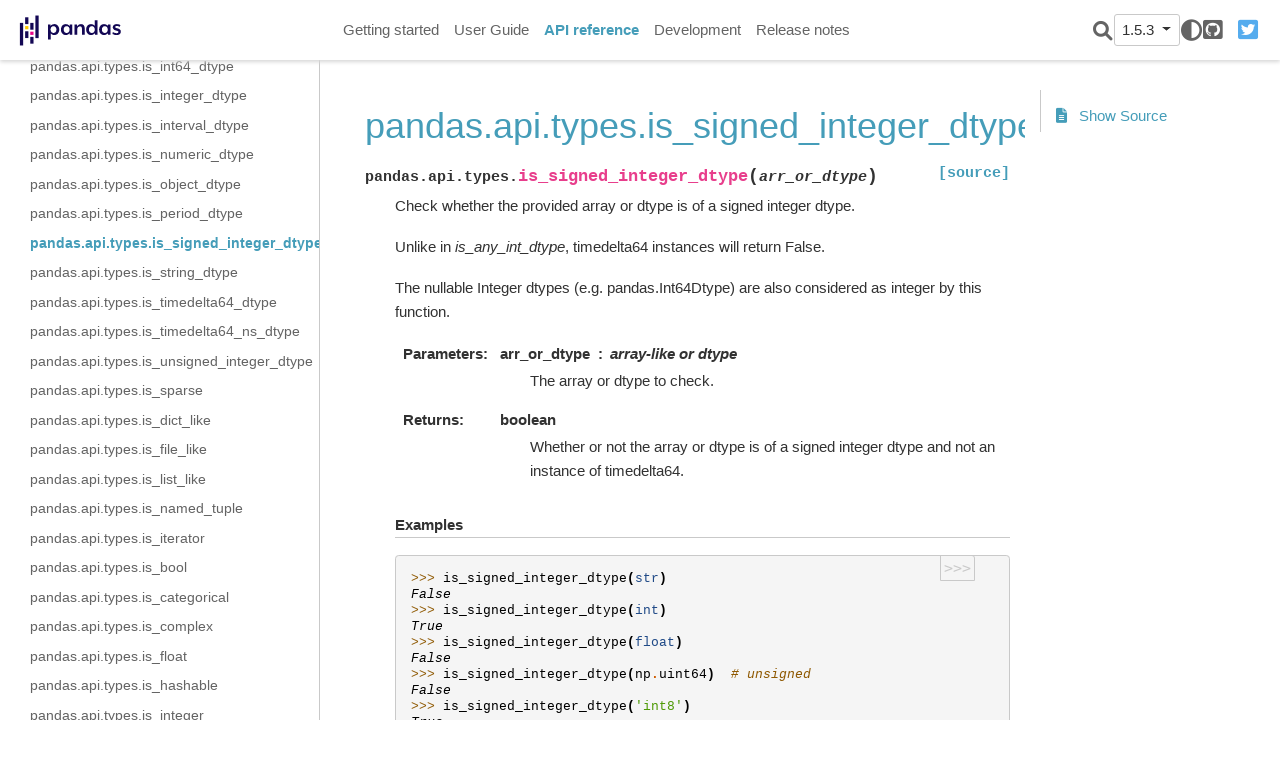

--- FILE ---
content_type: text/html
request_url: https://pandas.pydata.org/pandas-docs/version/1.5.3/reference/api/pandas.api.types.is_signed_integer_dtype.html
body_size: 6404
content:

<!DOCTYPE html>

<html lang="en">
  <head>
    <meta charset="utf-8" />
    <meta name="viewport" content="width=device-width, initial-scale=1.0" /><meta name="generator" content="Docutils 0.17.1: http://docutils.sourceforge.net/" />

    <title>pandas.api.types.is_signed_integer_dtype &#8212; pandas 1.5.3 documentation</title>
  <script>
    document.documentElement.dataset.mode = localStorage.getItem("mode") || "";
    document.documentElement.dataset.theme = localStorage.getItem("theme") || "light";
  </script>
  
  <!-- Loaded before other Sphinx assets -->
  <link href="../../_static/styles/theme.css?digest=9b1a4fa89bdd0e95b23b" rel="stylesheet">
<link href="../../_static/styles/pydata-sphinx-theme.css?digest=9b1a4fa89bdd0e95b23b" rel="stylesheet">

  
  <link rel="stylesheet"
    href="../../_static/vendor/fontawesome/6.1.2/css/all.min.css">
  <link rel="preload" as="font" type="font/woff2" crossorigin
    href="../../_static/vendor/fontawesome/6.1.2/webfonts/fa-solid-900.woff2">
  <link rel="preload" as="font" type="font/woff2" crossorigin
    href="../../_static/vendor/fontawesome/6.1.2/webfonts/fa-brands-400.woff2">

    <link rel="stylesheet" type="text/css" href="../../_static/pygments.css" />
    <link rel="stylesheet" type="text/css" href="../../_static/plot_directive.css" />
    <link rel="stylesheet" type="text/css" href="../../_static/copybutton.css" />
    <link rel="stylesheet" type="text/css" href="../../_static/panels-main.c949a650a448cc0ae9fd3441c0e17fb0.css" />
    <link rel="stylesheet" type="text/css" href="../../_static/panels-variables.06eb56fa6e07937060861dad626602ad.css" />
    <link rel="stylesheet" type="text/css" href="../../_static/css/getting_started.css" />
    <link rel="stylesheet" type="text/css" href="../../_static/css/pandas.css" />
  
  <!-- Pre-loaded scripts that we'll load fully later -->
  <link rel="preload" as="script" href="../../_static/scripts/pydata-sphinx-theme.js?digest=9b1a4fa89bdd0e95b23b">

    <script data-url_root="../../" id="documentation_options" src="../../_static/documentation_options.js"></script>
    <script src="../../_static/jquery.js"></script>
    <script src="../../_static/underscore.js"></script>
    <script src="../../_static/doctools.js"></script>
    <script src="../../_static/clipboard.min.js"></script>
    <script src="../../_static/copybutton.js"></script>
    <script src="../../_static/toggleprompt.js"></script>
    <script src="https://cdn.jsdelivr.net/npm/@jupyter-widgets/html-manager@^1.0.1/dist/embed-amd.js"></script>
    <script async="async" src="https://www.googletagmanager.com/gtag/js?id=G-5RE31C1RNW"></script>
    <script>
                    window.dataLayer = window.dataLayer || [];
                    function gtag(){ dataLayer.push(arguments); }
                    gtag('js', new Date());
                    gtag('config', 'G-5RE31C1RNW');
                </script>
    <script>DOCUMENTATION_OPTIONS.pagename = 'reference/api/pandas.api.types.is_signed_integer_dtype';</script>
    <script>
        DOCUMENTATION_OPTIONS.theme_switcher_json_url = '/versions.json';
        DOCUMENTATION_OPTIONS.theme_switcher_version_match = '1.5.3';
        </script>
    <link rel="shortcut icon" href="../../_static/favicon.ico"/>
    <link rel="index" title="Index" href="../../genindex.html" />
    <link rel="search" title="Search" href="../../search.html" />
    <link rel="next" title="pandas.api.types.is_string_dtype" href="pandas.api.types.is_string_dtype.html" />
    <link rel="prev" title="pandas.api.types.is_period_dtype" href="pandas.api.types.is_period_dtype.html" />
  <meta name="viewport" content="width=device-width, initial-scale=1" />
  <meta name="docsearch:language" content="en">
  </head>
  
  
  <body data-spy="scroll" data-target="#bd-toc-nav" data-offset="180" data-default-mode="">

  
  <input type="checkbox" class="sidebar-toggle" name="__primary" id="__primary">
  <label class="overlay overlay-primary" for="__primary"></label>

  
  <input type="checkbox" class="sidebar-toggle" name="__secondary" id="__secondary">
  <label class="overlay overlay-secondary" for="__secondary"></label>

  
  <div class="search-button__wrapper">
    <div class="search-button__overlay"></div>
    <div class="search-button__search-container">
      
<form class="bd-search d-flex align-items-center" action="../../search.html" method="get">
  <i class="icon fas fa-search"></i>
  <input type="search" class="form-control" name="q" id="search-input" placeholder="Search the docs ..." aria-label="Search the docs ..." autocomplete="off" autocorrect="off" autocapitalize="off" spellcheck="false">
  <span class="search-button__kbd-shortcut"><kbd class="kbd-shortcut__modifier">Ctrl</kbd>+<kbd>K</kbd></span>
</form>
    </div>
  </div>

  
  <nav class="bd-header navbar navbar-expand-lg bd-navbar" id="navbar-main"><div class="bd-header__inner bd-page-width">
  <label class="sidebar-toggle primary-toggle" for="__primary">
      <span class="fas fa-bars"></span>
  </label>
  <div id="navbar-start">
    
    
  


<a class="navbar-brand logo" href="../../index.html">

  
  
  
  
  
  
  

  
    <img src="../../_static/pandas.svg" class="logo__image only-light" alt="Logo image">
    <img src="https://pandas.pydata.org/static/img/pandas_white.svg" class="logo__image only-dark" alt="Logo image">
  
  
</a>
    
  </div>

  
  <div class="col-lg-9 navbar-header-items">
    <div id="navbar-center" class="mr-auto">
      
      <div class="navbar-center-item">
        <nav class="navbar-nav">
    <p class="sidebar-header-items__title" role="heading" aria-level="1" aria-label="Site Navigation">
        Site Navigation
    </p>
    <ul id="navbar-main-elements" class="navbar-nav">
        
                <li class="nav-item">
                    <a class="nav-link" href="../../getting_started/index.html">
                        Getting started
                    </a>
                </li>
                

                <li class="nav-item">
                    <a class="nav-link" href="../../user_guide/index.html">
                        User Guide
                    </a>
                </li>
                

                <li class="nav-item current active">
                    <a class="nav-link" href="../index.html">
                        API reference
                    </a>
                </li>
                

                <li class="nav-item">
                    <a class="nav-link" href="../../development/index.html">
                        Development
                    </a>
                </li>
                

                <li class="nav-item">
                    <a class="nav-link" href="../../whatsnew/index.html">
                        Release notes
                    </a>
                </li>
                
    </ul>
</nav>
      </div>
      
    </div>

    <div id="navbar-end">
      <div class="navbar-end-item navbar-end__search-button-container">
        
<button class="btn btn-sm navbar-btn search-button search-button__button" title="Search">
  <i class="fas fa-search"></i>
</button>
      </div>
      
      <div class="navbar-end-item">
        <div class="version-switcher__container dropdown">
    <button type="button" class="version-switcher__button btn btn-sm navbar-btn dropdown-toggle" data-toggle="dropdown">
        1.5.3  <!-- this text may get changed later by javascript -->
        <span class="caret"></span>
    </button>
    <div class="version-switcher__menu dropdown-menu list-group-flush py-0">
    <!-- dropdown will be populated by javascript on page load -->
    </div>
</div>
      </div>
      
      <div class="navbar-end-item">
        <span class="theme-switch-button btn btn-sm btn-outline-primary navbar-btn rounded-circle">
    <a class="theme-switch" data-mode="light"><i class="fas fa-sun"></i></a>
    <a class="theme-switch" data-mode="dark"><i class="far fa-moon"></i></a>
    <a class="theme-switch" data-mode="auto"><i class="fas fa-adjust"></i></a>
</span>
      </div>
      
      <div class="navbar-end-item">
        <ul id="navbar-icon-links" class="navbar-nav" aria-label="Icon Links">
        <li class="nav-item">
          
          
          
          
          
          
          <a href="https://github.com/pandas-dev/pandas" title="GitHub" class="nav-link" rel="noopener" target="_blank"><span><i class="fab fa-github-square"></i></span>
            <label class="sr-only">GitHub</label></a>
        </li>
        <li class="nav-item">
          
          
          
          
          
          
          <a href="https://twitter.com/pandas_dev" title="Twitter" class="nav-link" rel="noopener" target="_blank"><span><i class="fab fa-twitter-square"></i></span>
            <label class="sr-only">Twitter</label></a>
        </li>
      </ul>
      </div>
      
    </div>
  </div>


  
  <div class="search-button-container--mobile">
<button class="btn btn-sm navbar-btn search-button search-button__button" title="Search">
  <i class="fas fa-search"></i>
</button>
  </div>

  
  <label class="sidebar-toggle secondary-toggle" for="__secondary">
      <span class="fas fa-outdent"></span>
  </label>
  

</div>
  </nav>
  

  <div class="bd-container">
    <div class="bd-container__inner bd-page-width">
      
      <div class="bd-sidebar-primary bd-sidebar">
        
  
  <div class="sidebar-header-items sidebar-primary__section">
    
    
      <div class="sidebar-header-items__center">
      
      <div class="navbar-center-item">
        <nav class="navbar-nav">
    <p class="sidebar-header-items__title" role="heading" aria-level="1" aria-label="Site Navigation">
        Site Navigation
    </p>
    <ul id="navbar-main-elements" class="navbar-nav">
        
                <li class="nav-item">
                    <a class="nav-link" href="../../getting_started/index.html">
                        Getting started
                    </a>
                </li>
                

                <li class="nav-item">
                    <a class="nav-link" href="../../user_guide/index.html">
                        User Guide
                    </a>
                </li>
                

                <li class="nav-item current active">
                    <a class="nav-link" href="../index.html">
                        API reference
                    </a>
                </li>
                

                <li class="nav-item">
                    <a class="nav-link" href="../../development/index.html">
                        Development
                    </a>
                </li>
                

                <li class="nav-item">
                    <a class="nav-link" href="../../whatsnew/index.html">
                        Release notes
                    </a>
                </li>
                
    </ul>
</nav>
      </div>
      
      </div>
    

    
    
    <div class="sidebar-header-items__end">
      
      <div class="navbar-end-item">
        <div class="version-switcher__container dropdown">
    <button type="button" class="version-switcher__button btn btn-sm navbar-btn dropdown-toggle" data-toggle="dropdown">
        1.5.3  <!-- this text may get changed later by javascript -->
        <span class="caret"></span>
    </button>
    <div class="version-switcher__menu dropdown-menu list-group-flush py-0">
    <!-- dropdown will be populated by javascript on page load -->
    </div>
</div>
      </div>
      
      <div class="navbar-end-item">
        <span class="theme-switch-button btn btn-sm btn-outline-primary navbar-btn rounded-circle">
    <a class="theme-switch" data-mode="light"><i class="fas fa-sun"></i></a>
    <a class="theme-switch" data-mode="dark"><i class="far fa-moon"></i></a>
    <a class="theme-switch" data-mode="auto"><i class="fas fa-adjust"></i></a>
</span>
      </div>
      
      <div class="navbar-end-item">
        <ul id="navbar-icon-links" class="navbar-nav" aria-label="Icon Links">
        <li class="nav-item">
          
          
          
          
          
          
          <a href="https://github.com/pandas-dev/pandas" title="GitHub" class="nav-link" rel="noopener" target="_blank"><span><i class="fab fa-github-square"></i></span>
            <label class="sr-only">GitHub</label></a>
        </li>
        <li class="nav-item">
          
          
          
          
          
          
          <a href="https://twitter.com/pandas_dev" title="Twitter" class="nav-link" rel="noopener" target="_blank"><span><i class="fab fa-twitter-square"></i></span>
            <label class="sr-only">Twitter</label></a>
        </li>
      </ul>
      </div>
      
    </div>
    
  </div>

  
  <div class="sidebar-start-items sidebar-primary__section">
    <div class="sidebar-start-items__item"><nav class="bd-links" id="bd-docs-nav" aria-label="Main navigation">
  <div class="bd-toc-item navbar-nav">
    
    <ul class="current nav bd-sidenav">
 <li class="toctree-l1">
  <a class="reference internal" href="../io.html">
   Input/output
  </a>
 </li>
 <li class="toctree-l1">
  <a class="reference internal" href="../general_functions.html">
   General functions
  </a>
 </li>
 <li class="toctree-l1">
  <a class="reference internal" href="../series.html">
   Series
  </a>
 </li>
 <li class="toctree-l1">
  <a class="reference internal" href="../frame.html">
   DataFrame
  </a>
 </li>
 <li class="toctree-l1 current active has-children">
  <a class="reference internal" href="../arrays.html">
   pandas arrays, scalars, and data types
  </a>
  <input checked="" class="toctree-checkbox" id="toctree-checkbox-1" name="toctree-checkbox-1" type="checkbox"/>
  <label class="toctree-toggle" for="toctree-checkbox-1">
   <i class="fas fa-chevron-down">
   </i>
  </label>
  <ul class="current">
   <li class="toctree-l2">
    <a class="reference internal" href="pandas.array.html">
     pandas.array
    </a>
   </li>
   <li class="toctree-l2">
    <a class="reference internal" href="pandas.arrays.ArrowExtensionArray.html">
     pandas.arrays.ArrowExtensionArray
    </a>
   </li>
   <li class="toctree-l2">
    <a class="reference internal" href="pandas.ArrowDtype.html">
     pandas.ArrowDtype
    </a>
   </li>
   <li class="toctree-l2">
    <a class="reference internal" href="pandas.Timestamp.html">
     pandas.Timestamp
    </a>
   </li>
   <li class="toctree-l2">
    <a class="reference internal" href="pandas.Timestamp.asm8.html">
     pandas.Timestamp.asm8
    </a>
   </li>
   <li class="toctree-l2">
    <a class="reference internal" href="pandas.Timestamp.day.html">
     pandas.Timestamp.day
    </a>
   </li>
   <li class="toctree-l2">
    <a class="reference internal" href="pandas.Timestamp.dayofweek.html">
     pandas.Timestamp.dayofweek
    </a>
   </li>
   <li class="toctree-l2">
    <a class="reference internal" href="pandas.Timestamp.day_of_week.html">
     pandas.Timestamp.day_of_week
    </a>
   </li>
   <li class="toctree-l2">
    <a class="reference internal" href="pandas.Timestamp.dayofyear.html">
     pandas.Timestamp.dayofyear
    </a>
   </li>
   <li class="toctree-l2">
    <a class="reference internal" href="pandas.Timestamp.day_of_year.html">
     pandas.Timestamp.day_of_year
    </a>
   </li>
   <li class="toctree-l2">
    <a class="reference internal" href="pandas.Timestamp.days_in_month.html">
     pandas.Timestamp.days_in_month
    </a>
   </li>
   <li class="toctree-l2">
    <a class="reference internal" href="pandas.Timestamp.daysinmonth.html">
     pandas.Timestamp.daysinmonth
    </a>
   </li>
   <li class="toctree-l2">
    <a class="reference internal" href="pandas.Timestamp.fold.html">
     pandas.Timestamp.fold
    </a>
   </li>
   <li class="toctree-l2">
    <a class="reference internal" href="pandas.Timestamp.hour.html">
     pandas.Timestamp.hour
    </a>
   </li>
   <li class="toctree-l2">
    <a class="reference internal" href="pandas.Timestamp.is_leap_year.html">
     pandas.Timestamp.is_leap_year
    </a>
   </li>
   <li class="toctree-l2">
    <a class="reference internal" href="pandas.Timestamp.is_month_end.html">
     pandas.Timestamp.is_month_end
    </a>
   </li>
   <li class="toctree-l2">
    <a class="reference internal" href="pandas.Timestamp.is_month_start.html">
     pandas.Timestamp.is_month_start
    </a>
   </li>
   <li class="toctree-l2">
    <a class="reference internal" href="pandas.Timestamp.is_quarter_end.html">
     pandas.Timestamp.is_quarter_end
    </a>
   </li>
   <li class="toctree-l2">
    <a class="reference internal" href="pandas.Timestamp.is_quarter_start.html">
     pandas.Timestamp.is_quarter_start
    </a>
   </li>
   <li class="toctree-l2">
    <a class="reference internal" href="pandas.Timestamp.is_year_end.html">
     pandas.Timestamp.is_year_end
    </a>
   </li>
   <li class="toctree-l2">
    <a class="reference internal" href="pandas.Timestamp.is_year_start.html">
     pandas.Timestamp.is_year_start
    </a>
   </li>
   <li class="toctree-l2">
    <a class="reference internal" href="pandas.Timestamp.max.html">
     pandas.Timestamp.max
    </a>
   </li>
   <li class="toctree-l2">
    <a class="reference internal" href="pandas.Timestamp.microsecond.html">
     pandas.Timestamp.microsecond
    </a>
   </li>
   <li class="toctree-l2">
    <a class="reference internal" href="pandas.Timestamp.min.html">
     pandas.Timestamp.min
    </a>
   </li>
   <li class="toctree-l2">
    <a class="reference internal" href="pandas.Timestamp.minute.html">
     pandas.Timestamp.minute
    </a>
   </li>
   <li class="toctree-l2">
    <a class="reference internal" href="pandas.Timestamp.month.html">
     pandas.Timestamp.month
    </a>
   </li>
   <li class="toctree-l2">
    <a class="reference internal" href="pandas.Timestamp.nanosecond.html">
     pandas.Timestamp.nanosecond
    </a>
   </li>
   <li class="toctree-l2">
    <a class="reference internal" href="pandas.Timestamp.quarter.html">
     pandas.Timestamp.quarter
    </a>
   </li>
   <li class="toctree-l2">
    <a class="reference internal" href="pandas.Timestamp.resolution.html">
     pandas.Timestamp.resolution
    </a>
   </li>
   <li class="toctree-l2">
    <a class="reference internal" href="pandas.Timestamp.second.html">
     pandas.Timestamp.second
    </a>
   </li>
   <li class="toctree-l2">
    <a class="reference internal" href="pandas.Timestamp.tz.html">
     pandas.Timestamp.tz
    </a>
   </li>
   <li class="toctree-l2">
    <a class="reference internal" href="pandas.Timestamp.tzinfo.html">
     pandas.Timestamp.tzinfo
    </a>
   </li>
   <li class="toctree-l2">
    <a class="reference internal" href="pandas.Timestamp.value.html">
     pandas.Timestamp.value
    </a>
   </li>
   <li class="toctree-l2">
    <a class="reference internal" href="pandas.Timestamp.week.html">
     pandas.Timestamp.week
    </a>
   </li>
   <li class="toctree-l2">
    <a class="reference internal" href="pandas.Timestamp.weekofyear.html">
     pandas.Timestamp.weekofyear
    </a>
   </li>
   <li class="toctree-l2">
    <a class="reference internal" href="pandas.Timestamp.year.html">
     pandas.Timestamp.year
    </a>
   </li>
   <li class="toctree-l2">
    <a class="reference internal" href="pandas.Timestamp.astimezone.html">
     pandas.Timestamp.astimezone
    </a>
   </li>
   <li class="toctree-l2">
    <a class="reference internal" href="pandas.Timestamp.ceil.html">
     pandas.Timestamp.ceil
    </a>
   </li>
   <li class="toctree-l2">
    <a class="reference internal" href="pandas.Timestamp.combine.html">
     pandas.Timestamp.combine
    </a>
   </li>
   <li class="toctree-l2">
    <a class="reference internal" href="pandas.Timestamp.ctime.html">
     pandas.Timestamp.ctime
    </a>
   </li>
   <li class="toctree-l2">
    <a class="reference internal" href="pandas.Timestamp.date.html">
     pandas.Timestamp.date
    </a>
   </li>
   <li class="toctree-l2">
    <a class="reference internal" href="pandas.Timestamp.day_name.html">
     pandas.Timestamp.day_name
    </a>
   </li>
   <li class="toctree-l2">
    <a class="reference internal" href="pandas.Timestamp.dst.html">
     pandas.Timestamp.dst
    </a>
   </li>
   <li class="toctree-l2">
    <a class="reference internal" href="pandas.Timestamp.floor.html">
     pandas.Timestamp.floor
    </a>
   </li>
   <li class="toctree-l2">
    <a class="reference internal" href="pandas.Timestamp.freq.html">
     pandas.Timestamp.freq
    </a>
   </li>
   <li class="toctree-l2">
    <a class="reference internal" href="pandas.Timestamp.freqstr.html">
     pandas.Timestamp.freqstr
    </a>
   </li>
   <li class="toctree-l2">
    <a class="reference internal" href="pandas.Timestamp.fromordinal.html">
     pandas.Timestamp.fromordinal
    </a>
   </li>
   <li class="toctree-l2">
    <a class="reference internal" href="pandas.Timestamp.fromtimestamp.html">
     pandas.Timestamp.fromtimestamp
    </a>
   </li>
   <li class="toctree-l2">
    <a class="reference internal" href="pandas.Timestamp.isocalendar.html">
     pandas.Timestamp.isocalendar
    </a>
   </li>
   <li class="toctree-l2">
    <a class="reference internal" href="pandas.Timestamp.isoformat.html">
     pandas.Timestamp.isoformat
    </a>
   </li>
   <li class="toctree-l2">
    <a class="reference internal" href="pandas.Timestamp.isoweekday.html">
     pandas.Timestamp.isoweekday
    </a>
   </li>
   <li class="toctree-l2">
    <a class="reference internal" href="pandas.Timestamp.month_name.html">
     pandas.Timestamp.month_name
    </a>
   </li>
   <li class="toctree-l2">
    <a class="reference internal" href="pandas.Timestamp.normalize.html">
     pandas.Timestamp.normalize
    </a>
   </li>
   <li class="toctree-l2">
    <a class="reference internal" href="pandas.Timestamp.now.html">
     pandas.Timestamp.now
    </a>
   </li>
   <li class="toctree-l2">
    <a class="reference internal" href="pandas.Timestamp.replace.html">
     pandas.Timestamp.replace
    </a>
   </li>
   <li class="toctree-l2">
    <a class="reference internal" href="pandas.Timestamp.round.html">
     pandas.Timestamp.round
    </a>
   </li>
   <li class="toctree-l2">
    <a class="reference internal" href="pandas.Timestamp.strftime.html">
     pandas.Timestamp.strftime
    </a>
   </li>
   <li class="toctree-l2">
    <a class="reference internal" href="pandas.Timestamp.strptime.html">
     pandas.Timestamp.strptime
    </a>
   </li>
   <li class="toctree-l2">
    <a class="reference internal" href="pandas.Timestamp.time.html">
     pandas.Timestamp.time
    </a>
   </li>
   <li class="toctree-l2">
    <a class="reference internal" href="pandas.Timestamp.timestamp.html">
     pandas.Timestamp.timestamp
    </a>
   </li>
   <li class="toctree-l2">
    <a class="reference internal" href="pandas.Timestamp.timetuple.html">
     pandas.Timestamp.timetuple
    </a>
   </li>
   <li class="toctree-l2">
    <a class="reference internal" href="pandas.Timestamp.timetz.html">
     pandas.Timestamp.timetz
    </a>
   </li>
   <li class="toctree-l2">
    <a class="reference internal" href="pandas.Timestamp.to_datetime64.html">
     pandas.Timestamp.to_datetime64
    </a>
   </li>
   <li class="toctree-l2">
    <a class="reference internal" href="pandas.Timestamp.to_numpy.html">
     pandas.Timestamp.to_numpy
    </a>
   </li>
   <li class="toctree-l2">
    <a class="reference internal" href="pandas.Timestamp.to_julian_date.html">
     pandas.Timestamp.to_julian_date
    </a>
   </li>
   <li class="toctree-l2">
    <a class="reference internal" href="pandas.Timestamp.to_period.html">
     pandas.Timestamp.to_period
    </a>
   </li>
   <li class="toctree-l2">
    <a class="reference internal" href="pandas.Timestamp.to_pydatetime.html">
     pandas.Timestamp.to_pydatetime
    </a>
   </li>
   <li class="toctree-l2">
    <a class="reference internal" href="pandas.Timestamp.today.html">
     pandas.Timestamp.today
    </a>
   </li>
   <li class="toctree-l2">
    <a class="reference internal" href="pandas.Timestamp.toordinal.html">
     pandas.Timestamp.toordinal
    </a>
   </li>
   <li class="toctree-l2">
    <a class="reference internal" href="pandas.Timestamp.tz_convert.html">
     pandas.Timestamp.tz_convert
    </a>
   </li>
   <li class="toctree-l2">
    <a class="reference internal" href="pandas.Timestamp.tz_localize.html">
     pandas.Timestamp.tz_localize
    </a>
   </li>
   <li class="toctree-l2">
    <a class="reference internal" href="pandas.Timestamp.tzname.html">
     pandas.Timestamp.tzname
    </a>
   </li>
   <li class="toctree-l2">
    <a class="reference internal" href="pandas.Timestamp.utcfromtimestamp.html">
     pandas.Timestamp.utcfromtimestamp
    </a>
   </li>
   <li class="toctree-l2">
    <a class="reference internal" href="pandas.Timestamp.utcnow.html">
     pandas.Timestamp.utcnow
    </a>
   </li>
   <li class="toctree-l2">
    <a class="reference internal" href="pandas.Timestamp.utcoffset.html">
     pandas.Timestamp.utcoffset
    </a>
   </li>
   <li class="toctree-l2">
    <a class="reference internal" href="pandas.Timestamp.utctimetuple.html">
     pandas.Timestamp.utctimetuple
    </a>
   </li>
   <li class="toctree-l2">
    <a class="reference internal" href="pandas.Timestamp.weekday.html">
     pandas.Timestamp.weekday
    </a>
   </li>
   <li class="toctree-l2">
    <a class="reference internal" href="pandas.arrays.DatetimeArray.html">
     pandas.arrays.DatetimeArray
    </a>
   </li>
   <li class="toctree-l2">
    <a class="reference internal" href="pandas.DatetimeTZDtype.html">
     pandas.DatetimeTZDtype
    </a>
   </li>
   <li class="toctree-l2">
    <a class="reference internal" href="pandas.Timedelta.html">
     pandas.Timedelta
    </a>
   </li>
   <li class="toctree-l2">
    <a class="reference internal" href="pandas.Timedelta.asm8.html">
     pandas.Timedelta.asm8
    </a>
   </li>
   <li class="toctree-l2">
    <a class="reference internal" href="pandas.Timedelta.components.html">
     pandas.Timedelta.components
    </a>
   </li>
   <li class="toctree-l2">
    <a class="reference internal" href="pandas.Timedelta.days.html">
     pandas.Timedelta.days
    </a>
   </li>
   <li class="toctree-l2">
    <a class="reference internal" href="pandas.Timedelta.delta.html">
     pandas.Timedelta.delta
    </a>
   </li>
   <li class="toctree-l2">
    <a class="reference internal" href="pandas.Timedelta.freq.html">
     pandas.Timedelta.freq
    </a>
   </li>
   <li class="toctree-l2">
    <a class="reference internal" href="pandas.Timedelta.is_populated.html">
     pandas.Timedelta.is_populated
    </a>
   </li>
   <li class="toctree-l2">
    <a class="reference internal" href="pandas.Timedelta.max.html">
     pandas.Timedelta.max
    </a>
   </li>
   <li class="toctree-l2">
    <a class="reference internal" href="pandas.Timedelta.microseconds.html">
     pandas.Timedelta.microseconds
    </a>
   </li>
   <li class="toctree-l2">
    <a class="reference internal" href="pandas.Timedelta.min.html">
     pandas.Timedelta.min
    </a>
   </li>
   <li class="toctree-l2">
    <a class="reference internal" href="pandas.Timedelta.nanoseconds.html">
     pandas.Timedelta.nanoseconds
    </a>
   </li>
   <li class="toctree-l2">
    <a class="reference internal" href="pandas.Timedelta.resolution.html">
     pandas.Timedelta.resolution
    </a>
   </li>
   <li class="toctree-l2">
    <a class="reference internal" href="pandas.Timedelta.seconds.html">
     pandas.Timedelta.seconds
    </a>
   </li>
   <li class="toctree-l2">
    <a class="reference internal" href="pandas.Timedelta.value.html">
     pandas.Timedelta.value
    </a>
   </li>
   <li class="toctree-l2">
    <a class="reference internal" href="pandas.Timedelta.view.html">
     pandas.Timedelta.view
    </a>
   </li>
   <li class="toctree-l2">
    <a class="reference internal" href="pandas.Timedelta.ceil.html">
     pandas.Timedelta.ceil
    </a>
   </li>
   <li class="toctree-l2">
    <a class="reference internal" href="pandas.Timedelta.floor.html">
     pandas.Timedelta.floor
    </a>
   </li>
   <li class="toctree-l2">
    <a class="reference internal" href="pandas.Timedelta.isoformat.html">
     pandas.Timedelta.isoformat
    </a>
   </li>
   <li class="toctree-l2">
    <a class="reference internal" href="pandas.Timedelta.round.html">
     pandas.Timedelta.round
    </a>
   </li>
   <li class="toctree-l2">
    <a class="reference internal" href="pandas.Timedelta.to_pytimedelta.html">
     pandas.Timedelta.to_pytimedelta
    </a>
   </li>
   <li class="toctree-l2">
    <a class="reference internal" href="pandas.Timedelta.to_timedelta64.html">
     pandas.Timedelta.to_timedelta64
    </a>
   </li>
   <li class="toctree-l2">
    <a class="reference internal" href="pandas.Timedelta.to_numpy.html">
     pandas.Timedelta.to_numpy
    </a>
   </li>
   <li class="toctree-l2">
    <a class="reference internal" href="pandas.Timedelta.total_seconds.html">
     pandas.Timedelta.total_seconds
    </a>
   </li>
   <li class="toctree-l2">
    <a class="reference internal" href="pandas.arrays.TimedeltaArray.html">
     pandas.arrays.TimedeltaArray
    </a>
   </li>
   <li class="toctree-l2">
    <a class="reference internal" href="pandas.Period.html">
     pandas.Period
    </a>
   </li>
   <li class="toctree-l2">
    <a class="reference internal" href="pandas.Period.day.html">
     pandas.Period.day
    </a>
   </li>
   <li class="toctree-l2">
    <a class="reference internal" href="pandas.Period.dayofweek.html">
     pandas.Period.dayofweek
    </a>
   </li>
   <li class="toctree-l2">
    <a class="reference internal" href="pandas.Period.day_of_week.html">
     pandas.Period.day_of_week
    </a>
   </li>
   <li class="toctree-l2">
    <a class="reference internal" href="pandas.Period.dayofyear.html">
     pandas.Period.dayofyear
    </a>
   </li>
   <li class="toctree-l2">
    <a class="reference internal" href="pandas.Period.day_of_year.html">
     pandas.Period.day_of_year
    </a>
   </li>
   <li class="toctree-l2">
    <a class="reference internal" href="pandas.Period.days_in_month.html">
     pandas.Period.days_in_month
    </a>
   </li>
   <li class="toctree-l2">
    <a class="reference internal" href="pandas.Period.daysinmonth.html">
     pandas.Period.daysinmonth
    </a>
   </li>
   <li class="toctree-l2">
    <a class="reference internal" href="pandas.Period.end_time.html">
     pandas.Period.end_time
    </a>
   </li>
   <li class="toctree-l2">
    <a class="reference internal" href="pandas.Period.freq.html">
     pandas.Period.freq
    </a>
   </li>
   <li class="toctree-l2">
    <a class="reference internal" href="pandas.Period.freqstr.html">
     pandas.Period.freqstr
    </a>
   </li>
   <li class="toctree-l2">
    <a class="reference internal" href="pandas.Period.hour.html">
     pandas.Period.hour
    </a>
   </li>
   <li class="toctree-l2">
    <a class="reference internal" href="pandas.Period.is_leap_year.html">
     pandas.Period.is_leap_year
    </a>
   </li>
   <li class="toctree-l2">
    <a class="reference internal" href="pandas.Period.minute.html">
     pandas.Period.minute
    </a>
   </li>
   <li class="toctree-l2">
    <a class="reference internal" href="pandas.Period.month.html">
     pandas.Period.month
    </a>
   </li>
   <li class="toctree-l2">
    <a class="reference internal" href="pandas.Period.ordinal.html">
     pandas.Period.ordinal
    </a>
   </li>
   <li class="toctree-l2">
    <a class="reference internal" href="pandas.Period.quarter.html">
     pandas.Period.quarter
    </a>
   </li>
   <li class="toctree-l2">
    <a class="reference internal" href="pandas.Period.qyear.html">
     pandas.Period.qyear
    </a>
   </li>
   <li class="toctree-l2">
    <a class="reference internal" href="pandas.Period.second.html">
     pandas.Period.second
    </a>
   </li>
   <li class="toctree-l2">
    <a class="reference internal" href="pandas.Period.start_time.html">
     pandas.Period.start_time
    </a>
   </li>
   <li class="toctree-l2">
    <a class="reference internal" href="pandas.Period.week.html">
     pandas.Period.week
    </a>
   </li>
   <li class="toctree-l2">
    <a class="reference internal" href="pandas.Period.weekday.html">
     pandas.Period.weekday
    </a>
   </li>
   <li class="toctree-l2">
    <a class="reference internal" href="pandas.Period.weekofyear.html">
     pandas.Period.weekofyear
    </a>
   </li>
   <li class="toctree-l2">
    <a class="reference internal" href="pandas.Period.year.html">
     pandas.Period.year
    </a>
   </li>
   <li class="toctree-l2">
    <a class="reference internal" href="pandas.Period.asfreq.html">
     pandas.Period.asfreq
    </a>
   </li>
   <li class="toctree-l2">
    <a class="reference internal" href="pandas.Period.now.html">
     pandas.Period.now
    </a>
   </li>
   <li class="toctree-l2">
    <a class="reference internal" href="pandas.Period.strftime.html">
     pandas.Period.strftime
    </a>
   </li>
   <li class="toctree-l2">
    <a class="reference internal" href="pandas.Period.to_timestamp.html">
     pandas.Period.to_timestamp
    </a>
   </li>
   <li class="toctree-l2">
    <a class="reference internal" href="pandas.arrays.PeriodArray.html">
     pandas.arrays.PeriodArray
    </a>
   </li>
   <li class="toctree-l2">
    <a class="reference internal" href="pandas.PeriodDtype.html">
     pandas.PeriodDtype
    </a>
   </li>
   <li class="toctree-l2">
    <a class="reference internal" href="pandas.Interval.html">
     pandas.Interval
    </a>
   </li>
   <li class="toctree-l2">
    <a class="reference internal" href="pandas.Interval.closed.html">
     pandas.Interval.closed
    </a>
   </li>
   <li class="toctree-l2">
    <a class="reference internal" href="pandas.Interval.closed_left.html">
     pandas.Interval.closed_left
    </a>
   </li>
   <li class="toctree-l2">
    <a class="reference internal" href="pandas.Interval.closed_right.html">
     pandas.Interval.closed_right
    </a>
   </li>
   <li class="toctree-l2">
    <a class="reference internal" href="pandas.Interval.is_empty.html">
     pandas.Interval.is_empty
    </a>
   </li>
   <li class="toctree-l2">
    <a class="reference internal" href="pandas.Interval.left.html">
     pandas.Interval.left
    </a>
   </li>
   <li class="toctree-l2">
    <a class="reference internal" href="pandas.Interval.length.html">
     pandas.Interval.length
    </a>
   </li>
   <li class="toctree-l2">
    <a class="reference internal" href="pandas.Interval.mid.html">
     pandas.Interval.mid
    </a>
   </li>
   <li class="toctree-l2">
    <a class="reference internal" href="pandas.Interval.open_left.html">
     pandas.Interval.open_left
    </a>
   </li>
   <li class="toctree-l2">
    <a class="reference internal" href="pandas.Interval.open_right.html">
     pandas.Interval.open_right
    </a>
   </li>
   <li class="toctree-l2">
    <a class="reference internal" href="pandas.Interval.overlaps.html">
     pandas.Interval.overlaps
    </a>
   </li>
   <li class="toctree-l2">
    <a class="reference internal" href="pandas.Interval.right.html">
     pandas.Interval.right
    </a>
   </li>
   <li class="toctree-l2">
    <a class="reference internal" href="pandas.arrays.IntervalArray.html">
     pandas.arrays.IntervalArray
    </a>
   </li>
   <li class="toctree-l2">
    <a class="reference internal" href="pandas.IntervalDtype.html">
     pandas.IntervalDtype
    </a>
   </li>
   <li class="toctree-l2">
    <a class="reference internal" href="pandas.arrays.IntegerArray.html">
     pandas.arrays.IntegerArray
    </a>
   </li>
   <li class="toctree-l2">
    <a class="reference internal" href="pandas.Int8Dtype.html">
     pandas.Int8Dtype
    </a>
   </li>
   <li class="toctree-l2">
    <a class="reference internal" href="pandas.Int16Dtype.html">
     pandas.Int16Dtype
    </a>
   </li>
   <li class="toctree-l2">
    <a class="reference internal" href="pandas.Int32Dtype.html">
     pandas.Int32Dtype
    </a>
   </li>
   <li class="toctree-l2">
    <a class="reference internal" href="pandas.Int64Dtype.html">
     pandas.Int64Dtype
    </a>
   </li>
   <li class="toctree-l2">
    <a class="reference internal" href="pandas.UInt8Dtype.html">
     pandas.UInt8Dtype
    </a>
   </li>
   <li class="toctree-l2">
    <a class="reference internal" href="pandas.UInt16Dtype.html">
     pandas.UInt16Dtype
    </a>
   </li>
   <li class="toctree-l2">
    <a class="reference internal" href="pandas.UInt32Dtype.html">
     pandas.UInt32Dtype
    </a>
   </li>
   <li class="toctree-l2">
    <a class="reference internal" href="pandas.UInt64Dtype.html">
     pandas.UInt64Dtype
    </a>
   </li>
   <li class="toctree-l2">
    <a class="reference internal" href="pandas.CategoricalDtype.html">
     pandas.CategoricalDtype
    </a>
   </li>
   <li class="toctree-l2">
    <a class="reference internal" href="pandas.CategoricalDtype.categories.html">
     pandas.CategoricalDtype.categories
    </a>
   </li>
   <li class="toctree-l2">
    <a class="reference internal" href="pandas.CategoricalDtype.ordered.html">
     pandas.CategoricalDtype.ordered
    </a>
   </li>
   <li class="toctree-l2">
    <a class="reference internal" href="pandas.Categorical.html">
     pandas.Categorical
    </a>
   </li>
   <li class="toctree-l2">
    <a class="reference internal" href="pandas.Categorical.from_codes.html">
     pandas.Categorical.from_codes
    </a>
   </li>
   <li class="toctree-l2">
    <a class="reference internal" href="pandas.Categorical.dtype.html">
     pandas.Categorical.dtype
    </a>
   </li>
   <li class="toctree-l2">
    <a class="reference internal" href="pandas.Categorical.categories.html">
     pandas.Categorical.categories
    </a>
   </li>
   <li class="toctree-l2">
    <a class="reference internal" href="pandas.Categorical.ordered.html">
     pandas.Categorical.ordered
    </a>
   </li>
   <li class="toctree-l2">
    <a class="reference internal" href="pandas.Categorical.codes.html">
     pandas.Categorical.codes
    </a>
   </li>
   <li class="toctree-l2">
    <a class="reference internal" href="pandas.Categorical.__array__.html">
     pandas.Categorical.__array__
    </a>
   </li>
   <li class="toctree-l2">
    <a class="reference internal" href="pandas.arrays.SparseArray.html">
     pandas.arrays.SparseArray
    </a>
   </li>
   <li class="toctree-l2">
    <a class="reference internal" href="pandas.SparseDtype.html">
     pandas.SparseDtype
    </a>
   </li>
   <li class="toctree-l2">
    <a class="reference internal" href="pandas.arrays.StringArray.html">
     pandas.arrays.StringArray
    </a>
   </li>
   <li class="toctree-l2">
    <a class="reference internal" href="pandas.arrays.ArrowStringArray.html">
     pandas.arrays.ArrowStringArray
    </a>
   </li>
   <li class="toctree-l2">
    <a class="reference internal" href="pandas.StringDtype.html">
     pandas.StringDtype
    </a>
   </li>
   <li class="toctree-l2">
    <a class="reference internal" href="pandas.arrays.BooleanArray.html">
     pandas.arrays.BooleanArray
    </a>
   </li>
   <li class="toctree-l2">
    <a class="reference internal" href="pandas.BooleanDtype.html">
     pandas.BooleanDtype
    </a>
   </li>
   <li class="toctree-l2">
    <a class="reference internal" href="pandas.api.types.union_categoricals.html">
     pandas.api.types.union_categoricals
    </a>
   </li>
   <li class="toctree-l2">
    <a class="reference internal" href="pandas.api.types.infer_dtype.html">
     pandas.api.types.infer_dtype
    </a>
   </li>
   <li class="toctree-l2">
    <a class="reference internal" href="pandas.api.types.pandas_dtype.html">
     pandas.api.types.pandas_dtype
    </a>
   </li>
   <li class="toctree-l2">
    <a class="reference internal" href="pandas.api.types.is_bool_dtype.html">
     pandas.api.types.is_bool_dtype
    </a>
   </li>
   <li class="toctree-l2">
    <a class="reference internal" href="pandas.api.types.is_categorical_dtype.html">
     pandas.api.types.is_categorical_dtype
    </a>
   </li>
   <li class="toctree-l2">
    <a class="reference internal" href="pandas.api.types.is_complex_dtype.html">
     pandas.api.types.is_complex_dtype
    </a>
   </li>
   <li class="toctree-l2">
    <a class="reference internal" href="pandas.api.types.is_datetime64_any_dtype.html">
     pandas.api.types.is_datetime64_any_dtype
    </a>
   </li>
   <li class="toctree-l2">
    <a class="reference internal" href="pandas.api.types.is_datetime64_dtype.html">
     pandas.api.types.is_datetime64_dtype
    </a>
   </li>
   <li class="toctree-l2">
    <a class="reference internal" href="pandas.api.types.is_datetime64_ns_dtype.html">
     pandas.api.types.is_datetime64_ns_dtype
    </a>
   </li>
   <li class="toctree-l2">
    <a class="reference internal" href="pandas.api.types.is_datetime64tz_dtype.html">
     pandas.api.types.is_datetime64tz_dtype
    </a>
   </li>
   <li class="toctree-l2">
    <a class="reference internal" href="pandas.api.types.is_extension_type.html">
     pandas.api.types.is_extension_type
    </a>
   </li>
   <li class="toctree-l2">
    <a class="reference internal" href="pandas.api.types.is_extension_array_dtype.html">
     pandas.api.types.is_extension_array_dtype
    </a>
   </li>
   <li class="toctree-l2">
    <a class="reference internal" href="pandas.api.types.is_float_dtype.html">
     pandas.api.types.is_float_dtype
    </a>
   </li>
   <li class="toctree-l2">
    <a class="reference internal" href="pandas.api.types.is_int64_dtype.html">
     pandas.api.types.is_int64_dtype
    </a>
   </li>
   <li class="toctree-l2">
    <a class="reference internal" href="pandas.api.types.is_integer_dtype.html">
     pandas.api.types.is_integer_dtype
    </a>
   </li>
   <li class="toctree-l2">
    <a class="reference internal" href="pandas.api.types.is_interval_dtype.html">
     pandas.api.types.is_interval_dtype
    </a>
   </li>
   <li class="toctree-l2">
    <a class="reference internal" href="pandas.api.types.is_numeric_dtype.html">
     pandas.api.types.is_numeric_dtype
    </a>
   </li>
   <li class="toctree-l2">
    <a class="reference internal" href="pandas.api.types.is_object_dtype.html">
     pandas.api.types.is_object_dtype
    </a>
   </li>
   <li class="toctree-l2">
    <a class="reference internal" href="pandas.api.types.is_period_dtype.html">
     pandas.api.types.is_period_dtype
    </a>
   </li>
   <li class="toctree-l2 current active">
    <a class="current reference internal" href="#">
     pandas.api.types.is_signed_integer_dtype
    </a>
   </li>
   <li class="toctree-l2">
    <a class="reference internal" href="pandas.api.types.is_string_dtype.html">
     pandas.api.types.is_string_dtype
    </a>
   </li>
   <li class="toctree-l2">
    <a class="reference internal" href="pandas.api.types.is_timedelta64_dtype.html">
     pandas.api.types.is_timedelta64_dtype
    </a>
   </li>
   <li class="toctree-l2">
    <a class="reference internal" href="pandas.api.types.is_timedelta64_ns_dtype.html">
     pandas.api.types.is_timedelta64_ns_dtype
    </a>
   </li>
   <li class="toctree-l2">
    <a class="reference internal" href="pandas.api.types.is_unsigned_integer_dtype.html">
     pandas.api.types.is_unsigned_integer_dtype
    </a>
   </li>
   <li class="toctree-l2">
    <a class="reference internal" href="pandas.api.types.is_sparse.html">
     pandas.api.types.is_sparse
    </a>
   </li>
   <li class="toctree-l2">
    <a class="reference internal" href="pandas.api.types.is_dict_like.html">
     pandas.api.types.is_dict_like
    </a>
   </li>
   <li class="toctree-l2">
    <a class="reference internal" href="pandas.api.types.is_file_like.html">
     pandas.api.types.is_file_like
    </a>
   </li>
   <li class="toctree-l2">
    <a class="reference internal" href="pandas.api.types.is_list_like.html">
     pandas.api.types.is_list_like
    </a>
   </li>
   <li class="toctree-l2">
    <a class="reference internal" href="pandas.api.types.is_named_tuple.html">
     pandas.api.types.is_named_tuple
    </a>
   </li>
   <li class="toctree-l2">
    <a class="reference internal" href="pandas.api.types.is_iterator.html">
     pandas.api.types.is_iterator
    </a>
   </li>
   <li class="toctree-l2">
    <a class="reference internal" href="pandas.api.types.is_bool.html">
     pandas.api.types.is_bool
    </a>
   </li>
   <li class="toctree-l2">
    <a class="reference internal" href="pandas.api.types.is_categorical.html">
     pandas.api.types.is_categorical
    </a>
   </li>
   <li class="toctree-l2">
    <a class="reference internal" href="pandas.api.types.is_complex.html">
     pandas.api.types.is_complex
    </a>
   </li>
   <li class="toctree-l2">
    <a class="reference internal" href="pandas.api.types.is_float.html">
     pandas.api.types.is_float
    </a>
   </li>
   <li class="toctree-l2">
    <a class="reference internal" href="pandas.api.types.is_hashable.html">
     pandas.api.types.is_hashable
    </a>
   </li>
   <li class="toctree-l2">
    <a class="reference internal" href="pandas.api.types.is_integer.html">
     pandas.api.types.is_integer
    </a>
   </li>
   <li class="toctree-l2">
    <a class="reference internal" href="pandas.api.types.is_interval.html">
     pandas.api.types.is_interval
    </a>
   </li>
   <li class="toctree-l2">
    <a class="reference internal" href="pandas.api.types.is_number.html">
     pandas.api.types.is_number
    </a>
   </li>
   <li class="toctree-l2">
    <a class="reference internal" href="pandas.api.types.is_re.html">
     pandas.api.types.is_re
    </a>
   </li>
   <li class="toctree-l2">
    <a class="reference internal" href="pandas.api.types.is_re_compilable.html">
     pandas.api.types.is_re_compilable
    </a>
   </li>
   <li class="toctree-l2">
    <a class="reference internal" href="pandas.api.types.is_scalar.html">
     pandas.api.types.is_scalar
    </a>
   </li>
  </ul>
 </li>
 <li class="toctree-l1">
  <a class="reference internal" href="../indexing.html">
   Index objects
  </a>
 </li>
 <li class="toctree-l1">
  <a class="reference internal" href="../offset_frequency.html">
   Date offsets
  </a>
 </li>
 <li class="toctree-l1">
  <a class="reference internal" href="../window.html">
   Window
  </a>
 </li>
 <li class="toctree-l1">
  <a class="reference internal" href="../groupby.html">
   GroupBy
  </a>
 </li>
 <li class="toctree-l1">
  <a class="reference internal" href="../resampling.html">
   Resampling
  </a>
 </li>
 <li class="toctree-l1">
  <a class="reference internal" href="../style.html">
   Style
  </a>
 </li>
 <li class="toctree-l1">
  <a class="reference internal" href="../plotting.html">
   Plotting
  </a>
 </li>
 <li class="toctree-l1">
  <a class="reference internal" href="../options.html">
   Options and settings
  </a>
 </li>
 <li class="toctree-l1">
  <a class="reference internal" href="../extensions.html">
   Extensions
  </a>
 </li>
 <li class="toctree-l1">
  <a class="reference internal" href="../testing.html">
   Testing
  </a>
 </li>
</ul>

    
  </div>
</nav>
    </div>
  </div>
  

  
  <div class="sidebar-end-items sidebar-primary__section">
    <div class="sidebar-end-items__item">
    </div>
  </div>

      </div>
      <main class="bd-main">
        
        
        <div class="bd-content">
          <div class="bd-article-container">
            
            <div class="bd-header-article">
                
            </div>
            
            
            <article class="bd-article" role="main">
              
  <section id="pandas-api-types-is-signed-integer-dtype">
<h1>pandas.api.types.is_signed_integer_dtype<a class="headerlink" href="#pandas-api-types-is-signed-integer-dtype" title="Permalink to this headline">#</a></h1>
<dl class="py function">
<dt class="sig sig-object py" id="pandas.api.types.is_signed_integer_dtype">
<span class="sig-prename descclassname"><span class="pre">pandas.api.types.</span></span><span class="sig-name descname"><span class="pre">is_signed_integer_dtype</span></span><span class="sig-paren">(</span><em class="sig-param"><span class="n"><span class="pre">arr_or_dtype</span></span></em><span class="sig-paren">)</span><a class="reference external" href="https://github.com/pandas-dev/pandas/blob/v1.5.3/pandas/core/dtypes/common.py#L736-L787"><span class="viewcode-link"><span class="pre">[source]</span></span></a><a class="headerlink" href="#pandas.api.types.is_signed_integer_dtype" title="Permalink to this definition">#</a></dt>
<dd><p>Check whether the provided array or dtype is of a signed integer dtype.</p>
<p>Unlike in <cite>is_any_int_dtype</cite>, timedelta64 instances will return False.</p>
<p>The nullable Integer dtypes (e.g. pandas.Int64Dtype) are also considered
as integer by this function.</p>
<dl class="field-list simple">
<dt class="field-odd">Parameters</dt>
<dd class="field-odd"><dl class="simple">
<dt><strong>arr_or_dtype</strong><span class="classifier">array-like or dtype</span></dt><dd><p>The array or dtype to check.</p>
</dd>
</dl>
</dd>
<dt class="field-even">Returns</dt>
<dd class="field-even"><dl class="simple">
<dt>boolean</dt><dd><p>Whether or not the array or dtype is of a signed integer dtype
and not an instance of timedelta64.</p>
</dd>
</dl>
</dd>
</dl>
<p class="rubric">Examples</p>
<div class="doctest highlight-default notranslate"><div class="highlight"><pre><span></span><span class="gp">&gt;&gt;&gt; </span><span class="n">is_signed_integer_dtype</span><span class="p">(</span><span class="nb">str</span><span class="p">)</span>
<span class="go">False</span>
<span class="gp">&gt;&gt;&gt; </span><span class="n">is_signed_integer_dtype</span><span class="p">(</span><span class="nb">int</span><span class="p">)</span>
<span class="go">True</span>
<span class="gp">&gt;&gt;&gt; </span><span class="n">is_signed_integer_dtype</span><span class="p">(</span><span class="nb">float</span><span class="p">)</span>
<span class="go">False</span>
<span class="gp">&gt;&gt;&gt; </span><span class="n">is_signed_integer_dtype</span><span class="p">(</span><span class="n">np</span><span class="o">.</span><span class="n">uint64</span><span class="p">)</span>  <span class="c1"># unsigned</span>
<span class="go">False</span>
<span class="gp">&gt;&gt;&gt; </span><span class="n">is_signed_integer_dtype</span><span class="p">(</span><span class="s1">&#39;int8&#39;</span><span class="p">)</span>
<span class="go">True</span>
<span class="gp">&gt;&gt;&gt; </span><span class="n">is_signed_integer_dtype</span><span class="p">(</span><span class="s1">&#39;Int8&#39;</span><span class="p">)</span>
<span class="go">True</span>
<span class="gp">&gt;&gt;&gt; </span><span class="n">is_signed_integer_dtype</span><span class="p">(</span><span class="n">pd</span><span class="o">.</span><span class="n">Int8Dtype</span><span class="p">)</span>
<span class="go">True</span>
<span class="gp">&gt;&gt;&gt; </span><span class="n">is_signed_integer_dtype</span><span class="p">(</span><span class="n">np</span><span class="o">.</span><span class="n">datetime64</span><span class="p">)</span>
<span class="go">False</span>
<span class="gp">&gt;&gt;&gt; </span><span class="n">is_signed_integer_dtype</span><span class="p">(</span><span class="n">np</span><span class="o">.</span><span class="n">timedelta64</span><span class="p">)</span>
<span class="go">False</span>
<span class="gp">&gt;&gt;&gt; </span><span class="n">is_signed_integer_dtype</span><span class="p">(</span><span class="n">np</span><span class="o">.</span><span class="n">array</span><span class="p">([</span><span class="s1">&#39;a&#39;</span><span class="p">,</span> <span class="s1">&#39;b&#39;</span><span class="p">]))</span>
<span class="go">False</span>
<span class="gp">&gt;&gt;&gt; </span><span class="n">is_signed_integer_dtype</span><span class="p">(</span><span class="n">pd</span><span class="o">.</span><span class="n">Series</span><span class="p">([</span><span class="mi">1</span><span class="p">,</span> <span class="mi">2</span><span class="p">]))</span>
<span class="go">True</span>
<span class="gp">&gt;&gt;&gt; </span><span class="n">is_signed_integer_dtype</span><span class="p">(</span><span class="n">np</span><span class="o">.</span><span class="n">array</span><span class="p">([],</span> <span class="n">dtype</span><span class="o">=</span><span class="n">np</span><span class="o">.</span><span class="n">timedelta64</span><span class="p">))</span>
<span class="go">False</span>
<span class="gp">&gt;&gt;&gt; </span><span class="n">is_signed_integer_dtype</span><span class="p">(</span><span class="n">pd</span><span class="o">.</span><span class="n">Index</span><span class="p">([</span><span class="mi">1</span><span class="p">,</span> <span class="mf">2.</span><span class="p">]))</span>  <span class="c1"># float</span>
<span class="go">False</span>
<span class="gp">&gt;&gt;&gt; </span><span class="n">is_signed_integer_dtype</span><span class="p">(</span><span class="n">np</span><span class="o">.</span><span class="n">array</span><span class="p">([</span><span class="mi">1</span><span class="p">,</span> <span class="mi">2</span><span class="p">],</span> <span class="n">dtype</span><span class="o">=</span><span class="n">np</span><span class="o">.</span><span class="n">uint32</span><span class="p">))</span>  <span class="c1"># unsigned</span>
<span class="go">False</span>
</pre></div>
</div>
</dd></dl>

</section>


            </article>
            
            
            
            <footer class="bd-footer-article">
                <!-- Previous / next buttons -->
<div class='prev-next-area'>
  <a class='left-prev' id="prev-link" href="pandas.api.types.is_period_dtype.html" title="previous page">
      <i class="fas fa-angle-left"></i>
      <div class="prev-next-info">
          <p class="prev-next-subtitle">previous</p>
          <p class="prev-next-title">pandas.api.types.is_period_dtype</p>
      </div>
  </a>
  <a class='right-next' id="next-link" href="pandas.api.types.is_string_dtype.html" title="next page">
  <div class="prev-next-info">
      <p class="prev-next-subtitle">next</p>
      <p class="prev-next-title">pandas.api.types.is_string_dtype</p>
  </div>
  <i class="fas fa-angle-right"></i>
  </a>
</div>
            </footer>
            
          </div>
          
          
          
            <div class="bd-sidebar-secondary bd-toc">
              
<div class="toc-item">
  
</div>

<div class="toc-item">
  
<div class="tocsection sourcelink">
    <a href="../../_sources/reference/api/pandas.api.types.is_signed_integer_dtype.rst.txt">
        <i class="fas fa-file-alt"></i> Show Source
    </a>
</div>

</div>

            </div>
          
          
        </div>
        <footer class="bd-footer-content">
          <div class="bd-footer-content__inner">
            
          </div>
        </footer>
        
      </main>
    </div>
  </div>

  
    
  <!-- Scripts loaded after <body> so the DOM is not blocked -->
  <script src="../../_static/scripts/pydata-sphinx-theme.js?digest=9b1a4fa89bdd0e95b23b"></script>

  <footer class="bd-footer"><div class="bd-footer__inner container">
  
  <div class="footer-item">
    <p class="copyright">
    &copy 2023 pandas via <a href="https://numfocus.org">NumFOCUS, Inc.</a> Hosted by <a href="https://www.ovhcloud.com">OVHcloud</a>.
</p>
  </div>
  
  <div class="footer-item">
    
<p class="sphinx-version">
Created using <a href="http://sphinx-doc.org/">Sphinx</a> 4.5.0.<br>
</p>

  </div>
  
</div>
  </footer>
  </body>
</html>

--- FILE ---
content_type: text/css
request_url: https://pandas.pydata.org/pandas-docs/version/1.5.3/_static/css/pandas.css
body_size: 81
content:
/* Override some aspects of the pydata-sphinx-theme */

:root {
  /* Use softer blue from bootstrap's default info color */
  --pst-color-info: 23, 162, 184;
}

table {
  width: auto; /* Override fit-content which breaks Styler user guide ipynb */
}

/* Main index page overview cards */

.intro-card {
  background: #fff;
  border-radius: 0;
  padding: 30px 10px 20px 10px;
  margin: 10px 0px;
}

.intro-card p.card-text {
  margin: 0px;
}

.intro-card .card-img-top {
  margin: 10px;
  height: 52px;
}

.intro-card .card-header {
  border: none;
  background-color: transparent;
  color: #150458 !important;
  font-size: var(--pst-font-size-h5);
  font-weight: bold;
  padding: 2.5rem 0rem 0.5rem 0rem;
}

.intro-card .card-footer {
  border: none;
  background-color: transparent;
}

.intro-card .card-footer p.card-text{
  max-width: 220px;
  margin-left: auto;
  margin-right: auto;
}

.card, .card img {
  background-color: transparent !important;
}
